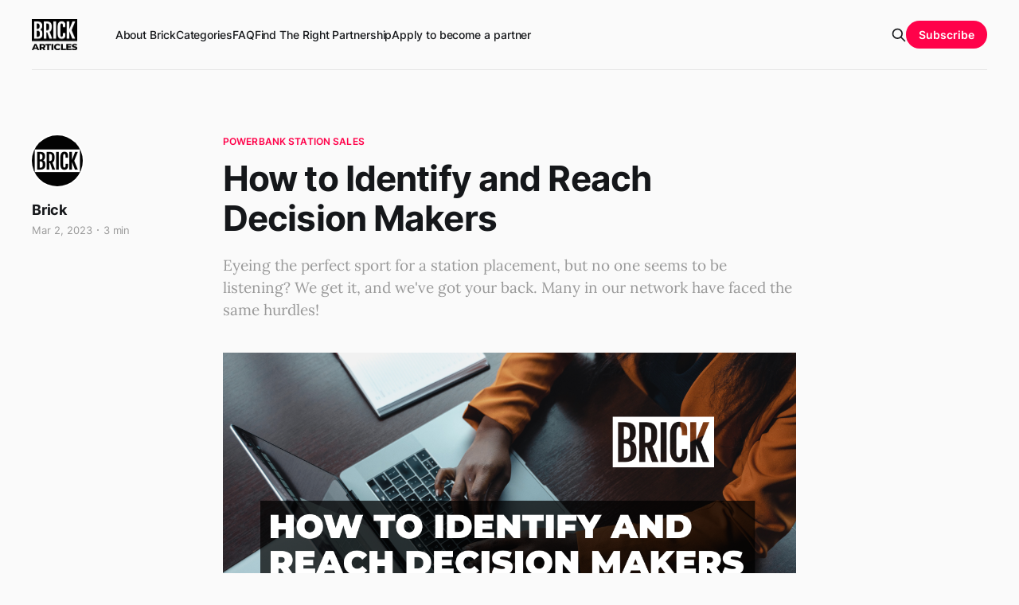

--- FILE ---
content_type: text/html; charset=utf-8
request_url: https://articles.brick.tech/how-to-identify-decision-makers/
body_size: 6877
content:
<!DOCTYPE html>
<html lang="en">

<head>
    <meta charset="utf-8">
    <meta name="viewport" content="width=device-width, initial-scale=1">
    <title>How to Identify and Reach Decision Makers</title>
    <link rel="stylesheet" href="https://articles.brick.tech/assets/built/screen.css?v=1f544e9551">

    <meta name="description" content="We recognize the frustration when identifying a perfect venue for station placement, yet reaching the decision-maker proves challenging.">
    <link rel="icon" href="https://articles.brick.tech/content/images/size/w256h256/2022/08/logo-square_fill.png" type="image/png">
    <link rel="canonical" href="https://how-to-identify-decision-makers">
    <meta name="referrer" content="no-referrer-when-downgrade">
    
    <meta property="og:site_name" content="Brick - Articles - Power bank Sharing">
    <meta property="og:type" content="article">
    <meta property="og:title" content="How to Identify and Reach Decision Makers">
    <meta property="og:description" content="Eyeing the perfect sport for a station placement, but no one seems to be listening? We get it, and we&#x27;ve got your back. Many in our network have faced the same hurdles!">
    <meta property="og:url" content="https://how-to-identify-decision-makers">
    <meta property="og:image" content="https://articles.brick.tech/content/images/2023/03/How-to-identify-and-reach-decision-makers.png">
    <meta property="article:published_time" content="2023-03-02T01:47:00.000Z">
    <meta property="article:modified_time" content="2026-01-07T14:37:15.000Z">
    <meta property="article:tag" content="Powerbank Station Sales">
    
    <meta property="article:publisher" content="https://www.facebook.com/brickapp/">
    <meta name="twitter:card" content="summary_large_image">
    <meta name="twitter:title" content="How to Identify and Reach Decision Makers">
    <meta name="twitter:description" content="Eyeing the perfect sport for a station placement, but no one seems to be listening? We get it, and we&#x27;ve got your back. Many in our network have faced the same hurdles!">
    <meta name="twitter:url" content="https://how-to-identify-decision-makers">
    <meta name="twitter:image" content="https://articles.brick.tech/content/images/2023/03/How-to-identify-and-reach-decision-makers.png">
    <meta name="twitter:label1" content="Written by">
    <meta name="twitter:data1" content="Brick">
    <meta name="twitter:label2" content="Filed under">
    <meta name="twitter:data2" content="Powerbank Station Sales">
    <meta property="og:image:width" content="1200">
    <meta property="og:image:height" content="716">
    
    <script type="application/ld+json">
{
    "@context": "https://schema.org",
    "@type": "Article",
    "publisher": {
        "@type": "Organization",
        "name": "Brick - Articles - Power bank Sharing",
        "url": "https://articles.brick.tech/",
        "logo": {
            "@type": "ImageObject",
            "url": "https://articles.brick.tech/content/images/2023/04/Group-1articles-1.png"
        }
    },
    "author": {
        "@type": "Person",
        "name": "Brick",
        "image": {
            "@type": "ImageObject",
            "url": "https://articles.brick.tech/content/images/2022/11/Logo-square-512px.jpg",
            "width": 512,
            "height": 512
        },
        "url": "https://articles.brick.tech/author/brick/",
        "sameAs": [
            "https://www.brick.tech"
        ]
    },
    "headline": "How to Identify and Reach Decision Makers",
    "url": "https://articles.brick.tech/how-to-identify-decision-makers/",
    "datePublished": "2023-03-02T01:47:00.000Z",
    "dateModified": "2026-01-07T14:37:15.000Z",
    "image": {
        "@type": "ImageObject",
        "url": "https://articles.brick.tech/content/images/2023/03/How-to-identify-and-reach-decision-makers.png",
        "width": 1200,
        "height": 716
    },
    "keywords": "Powerbank Station Sales",
    "description": "Eyeing the perfect sport for a station placement, but no one seems to be listening? We get it, and we&#x27;ve got your back. Many in our network have faced the same hurdles!",
    "mainEntityOfPage": "https://articles.brick.tech/how-to-identify-decision-makers/"
}
    </script>

    <meta name="generator" content="Ghost 6.13">
    <link rel="alternate" type="application/rss+xml" title="Brick - Articles - Power bank Sharing" href="https://articles.brick.tech/rss/">
    <script defer src="https://cdn.jsdelivr.net/ghost/portal@~2.56/umd/portal.min.js" data-i18n="true" data-ghost="https://articles.brick.tech/" data-key="0b12a2b1adb92e14293c941401" data-api="https://brick-technology.ghost.io/ghost/api/content/" data-locale="en" crossorigin="anonymous"></script><style id="gh-members-styles">.gh-post-upgrade-cta-content,
.gh-post-upgrade-cta {
    display: flex;
    flex-direction: column;
    align-items: center;
    font-family: -apple-system, BlinkMacSystemFont, 'Segoe UI', Roboto, Oxygen, Ubuntu, Cantarell, 'Open Sans', 'Helvetica Neue', sans-serif;
    text-align: center;
    width: 100%;
    color: #ffffff;
    font-size: 16px;
}

.gh-post-upgrade-cta-content {
    border-radius: 8px;
    padding: 40px 4vw;
}

.gh-post-upgrade-cta h2 {
    color: #ffffff;
    font-size: 28px;
    letter-spacing: -0.2px;
    margin: 0;
    padding: 0;
}

.gh-post-upgrade-cta p {
    margin: 20px 0 0;
    padding: 0;
}

.gh-post-upgrade-cta small {
    font-size: 16px;
    letter-spacing: -0.2px;
}

.gh-post-upgrade-cta a {
    color: #ffffff;
    cursor: pointer;
    font-weight: 500;
    box-shadow: none;
    text-decoration: underline;
}

.gh-post-upgrade-cta a:hover {
    color: #ffffff;
    opacity: 0.8;
    box-shadow: none;
    text-decoration: underline;
}

.gh-post-upgrade-cta a.gh-btn {
    display: block;
    background: #ffffff;
    text-decoration: none;
    margin: 28px 0 0;
    padding: 8px 18px;
    border-radius: 4px;
    font-size: 16px;
    font-weight: 600;
}

.gh-post-upgrade-cta a.gh-btn:hover {
    opacity: 0.92;
}</style>
    <script defer src="https://cdn.jsdelivr.net/ghost/sodo-search@~1.8/umd/sodo-search.min.js" data-key="0b12a2b1adb92e14293c941401" data-styles="https://cdn.jsdelivr.net/ghost/sodo-search@~1.8/umd/main.css" data-sodo-search="https://brick-technology.ghost.io/" data-locale="en" crossorigin="anonymous"></script>
    
    <link href="https://articles.brick.tech/webmentions/receive/" rel="webmention">
    <script defer src="/public/cards.min.js?v=1f544e9551"></script>
    <link rel="stylesheet" type="text/css" href="/public/cards.min.css?v=1f544e9551">
    <script defer src="/public/member-attribution.min.js?v=1f544e9551"></script>
    <script defer src="/public/ghost-stats.min.js?v=1f544e9551" data-stringify-payload="false" data-datasource="analytics_events" data-storage="localStorage" data-host="https://articles.brick.tech/.ghost/analytics/api/v1/page_hit"  tb_site_uuid="40d9bb8b-acd8-4bef-a243-4c948df06131" tb_post_uuid="8bf84161-74ee-4b94-ac17-7eb384f286c8" tb_post_type="post" tb_member_uuid="undefined" tb_member_status="undefined"></script><style>:root {--ghost-accent-color: #FF024A;}</style>
    <!-- Google Tag Manager -->
<script>(function(w,d,s,l,i){w[l]=w[l]||[];w[l].push({'gtm.start':
new Date().getTime(),event:'gtm.js'});var f=d.getElementsByTagName(s)[0],
j=d.createElement(s),dl=l!='dataLayer'?'&l='+l:'';j.async=true;j.src=
'https://www.googletagmanager.com/gtm.js?id='+i+dl;f.parentNode.insertBefore(j,f);
})(window,document,'script','dataLayer','GTM-NN3549K');</script>
<!-- End Google Tag Manager -->

<style>
body, .viewport, .site-wrapper, .gh-head {
    background-color: #fafafa !important;
}
</style>
</head>

<body class="post-template tag-sales is-head-left-logo has-serif-body">
<div class="gh-site">

    <header id="gh-head" class="gh-head gh-outer">
        <div class="gh-head-inner gh-inner">
            <div class="gh-head-brand">
                <div class="gh-head-brand-wrapper">
                    <a class="gh-head-logo" href="https://articles.brick.tech">
                            <img src="https://articles.brick.tech/content/images/2023/04/Group-1articles-1.png" alt="Brick - Articles - Power bank Sharing">
                                <img src="https://articles.brick.tech/content/images/2022/11/200923-BRICK-LOGO-RECTANGLE-FILL-WHITE-VERSION--1-.png" alt="Brick - Articles - Power bank Sharing">
                    </a>
                </div>
                <button class="gh-search gh-icon-btn" data-ghost-search><svg xmlns="http://www.w3.org/2000/svg" fill="none" viewBox="0 0 24 24" stroke="currentColor" stroke-width="2" width="20" height="20"><path stroke-linecap="round" stroke-linejoin="round" d="M21 21l-6-6m2-5a7 7 0 11-14 0 7 7 0 0114 0z"></path></svg></button>
                <button class="gh-burger"></button>
            </div>

            <nav class="gh-head-menu">
                <ul class="nav">
    <li class="nav-about-brick"><a href="https://articles.brick.tech/start-reading-here/">About Brick</a></li>
    <li class="nav-categories"><a href="https://articles.brick.tech/categories/">Categories</a></li>
    <li class="nav-faq"><a href="https://articles.brick.tech/article-index/">FAQ</a></li>
    <li class="nav-find-the-right-partnership"><a href="https://articles.brick.tech/whats-the-right-partnership-for-me/">Find The Right Partnership</a></li>
    <li class="nav-apply-to-become-a-partner"><a href="https://www.brick.tech/partnership/apply?utm_source=articles_nav">Apply to become a partner</a></li>
</ul>

            </nav>

            <div class="gh-head-actions">
                    <button class="gh-search gh-icon-btn" data-ghost-search><svg xmlns="http://www.w3.org/2000/svg" fill="none" viewBox="0 0 24 24" stroke="currentColor" stroke-width="2" width="20" height="20"><path stroke-linecap="round" stroke-linejoin="round" d="M21 21l-6-6m2-5a7 7 0 11-14 0 7 7 0 0114 0z"></path></svg></button>
                            <a class="gh-head-btn gh-btn gh-primary-btn" href="#/portal/signup" data-portal="signup">Subscribe</a>
            </div>
        </div>
    </header>

    
<main class="gh-main">
        <article class="gh-article post tag-sales">

            <header class="gh-article-header gh-canvas">
                    <a class="gh-article-tag" href="https://articles.brick.tech/tag/sales/">Powerbank Station Sales</a>

                <h1 class="gh-article-title">How to Identify and Reach Decision Makers</h1>

                    <aside class="gh-article-sidebar">

        <div class="gh-author-image-list">
                <a class="gh-author-image" href="/author/brick/">
                        <img src="https://articles.brick.tech/content/images/2022/11/Logo-square-512px.jpg" alt="Brick">
                </a>
        </div>

        <div class="gh-author-name-list">
                <h4 class="gh-author-name">
                    <a href="/author/brick/">Brick</a>
                </h4>
                
        </div>

        <div class="gh-article-meta">
            <div class="gh-article-meta-inner">
                <time class="gh-article-date" datetime="2023-03-02">Mar 2, 2023</time>
                    <span class="gh-article-meta-sep"></span>
                    <span class="gh-article-length">3 min</span>
            </div>
        </div>

    </aside>

                    <p class="gh-article-excerpt">Eyeing the perfect sport for a station placement, but no one seems to be listening? We get it, and we&#x27;ve got your back. Many in our network have faced the same hurdles!</p>

                    <figure class="gh-article-image">
        <img
            srcset="/content/images/size/w300/2023/03/How-to-identify-and-reach-decision-makers.png 300w,
                    /content/images/size/w720/2023/03/How-to-identify-and-reach-decision-makers.png 720w,
                    /content/images/size/w960/2023/03/How-to-identify-and-reach-decision-makers.png 960w,
                    /content/images/size/w1200/2023/03/How-to-identify-and-reach-decision-makers.png 1200w,
                    /content/images/size/w2000/2023/03/How-to-identify-and-reach-decision-makers.png 2000w"
            sizes="(max-width: 1200px) 100vw, 1200px"
            src="/content/images/size/w1200/2023/03/How-to-identify-and-reach-decision-makers.png"
            alt="How to Identify and Reach Decision Makers"
        >
    </figure>
            </header>

            <section class="gh-content gh-canvas">
                <p>Getting in touch with the right person at a company can be hard. We understand the frustration when you know a venue would be a perfect fit for a station placement, but reaching the decision-maker seems challenging. </p><p>Many members of our network have faced similar obstacles. To support you in overcoming this hurdle and to equip you with effective strategies, we've put together a list of recommended approaches to help you initiate contact with the right people, particularly at larger venues and companies. </p><h3 id="reaching-out">Reaching out</h3><p>When it comes to reaching out to potential stakeholders, the effectiveness of different methods can vary depending on the market you're operating in. It's important to note that what works well in one country may not yield the same results in another. </p><p>For instance, in Sweden, obtaining a phone number for a stakeholder may be relatively straightforward, whereas, in the US, it can be more challenging. If you don't have the advantage of a referral, which is typically the most effective approach, here are some tips to help you establish contact with individuals:</p><ul><li>Call the reception</li><li>Email the reception</li><li>Check out the company’s social media (e.g. Linkedin) to see if you can get a hold of someone's contact information</li><li>Visit the company</li></ul><p>When trying to reach <a href="https://articles.brick.tech/case-study-placing-a-powerbank-station-in-a-bar/">bars</a> or nightclubs, a successful and time-efficient way to reach out is to simply call the venue, ask if the manager is available, drop by, introduce yourself, and demonstrate Brick! It's always a good idea to tap into your network and see if you have any helpful connections. You never know who might know someone who knows someone!</p><h3 id="who-to-reach-out-to">Who to reach out to</h3><p>The rule of thumb is that if you believe a venue would be a perfect fit for Brick, chances are they are. If you encounter a lack of interest or response from the person you're initially speaking to, don't be discouraged. Instead, try reaching out to another person within the same company who might have a different perspective or level of decision-making authority. Sometimes a different contact can be more receptive and enthusiastic about the potential partnership. </p><p>Here are some titles that have proven to be effective when reaching out to decision-makers:</p><ul><li><strong>Business developers</strong> - often the best initial point of contact as they are responsible for finding new business opportunities and partnerships.</li><li><strong>Marketing managers</strong> - interested in co-branding opportunities and partnering with new and exciting companies.</li><li><strong>Head of Partnerships</strong> - if this role exists, this would be a great opportunity to reach out.</li><li><strong>Business owners, and CEOs</strong> - while they hold the ultimate decision-making authority, business owners and CEOs may have limited time to personally respond to emails or inquiries. It's important to capture their attention and demonstrate the value of Brick quickly and effectively.</li><li><strong>Customer experience/service</strong> - those responsible for customer experience and service are likely to be highly interested in Brick as it adds value to their customers' experience.</li><li><strong>Safety/security division</strong> - the safety and security division within an organization understands the importance of having a fully charged phone in emergency situations. Positioning Brick as a solution that enhances personal safety by ensuring access to a charged phone can be compelling to this department.</li></ul><p>While the list above covers some key roles to target when reaching out, it's important to note that there may be other roles and positions within a company that could also be suitable for initiating contact. Each company is unique, and it's worth exploring different avenues to find the right person to connect with!</p><p>Additionally, utilizing the <a href="https://articles.brick.tech/how-we-will-help-you-once-you-have-signed/">Brick Global Slack channel</a> is a valuable resource for gathering more insights and tips from other members of the network. Sharing experiences and exchanging knowledge can be valuable when building your network!</p><h3 id="become-a-brick-partner">Become a Brick Partner</h3><p>Becoming a Brick partner presents a chance to build a business without the burden of additional operating costs. It’s an opportunity to focus on growth and expansion. </p><p>With a startup cost starting at €4580, becoming a Brick partner offers different opportunities. While 20 stations and a small passive income are enough for some, most aim for continuous growth, expansion, and larger income!</p><p>Ready to jump right in? </p><div class="kg-card kg-button-card kg-align-center"><a href="https://brick.tech/partnership/apply?utm_source=articles&utm_medium=article_footer&utm_campaign=identify_and_reach_decision" class="kg-btn kg-btn-accent">Apply to become a Brick Partner!</a></div><p><br></p>
            </section>

        </article>

                <div class="gh-read-next gh-canvas">
                <section class="gh-pagehead">
                    <h4 class="gh-pagehead-title">Read next</h4>
                </section>

                <div class="gh-topic gh-topic-grid">
                    <div class="gh-topic-content">
                            <article class="gh-card post">
    <a class="gh-card-link" href="/use-these-5-selling-points-when-pitching-to-hotels/">
            <figure class="gh-card-image">
                <img
                    srcset="/content/images/size/w300/2024/04/Whitepaper-_-hotels.png 300w,
                            /content/images/size/w720/2024/04/Whitepaper-_-hotels.png 720w,
                            /content/images/size/w960/2024/04/Whitepaper-_-hotels.png 960w,
                            /content/images/size/w1200/2024/04/Whitepaper-_-hotels.png 1200w,
                            /content/images/size/w2000/2024/04/Whitepaper-_-hotels.png 2000w"
                    sizes="(max-width: 1200px) 100vw, 1200px"
                    src="/content/images/size/w720/2024/04/Whitepaper-_-hotels.png"
                    alt="Use These 5 Selling Points When Pitching to Hotels"
                >
            </figure>

        <div class="gh-card-wrapper">
            <header class="gh-card-header">
                <h3 class="gh-card-title">Use These 5 Selling Points When Pitching to Hotels</h3>
            </header>


            <footer class="gh-card-footer">
                <span class="gh-card-author">Brick</span>
                <time class="gh-card-date" datetime="2024-06-18">Jun 18, 2024</time>
            </footer>
        </div>
    </a>
</article>                            <article class="gh-card post">
    <a class="gh-card-link" href="/why-powerbank-stations-are-great-for-shopping-malls/">
            <figure class="gh-card-image">
                <img
                    srcset="/content/images/size/w300/2024/04/why-pb-stations-are-great-for-shopping-malls.png 300w,
                            /content/images/size/w720/2024/04/why-pb-stations-are-great-for-shopping-malls.png 720w,
                            /content/images/size/w960/2024/04/why-pb-stations-are-great-for-shopping-malls.png 960w,
                            /content/images/size/w1200/2024/04/why-pb-stations-are-great-for-shopping-malls.png 1200w,
                            /content/images/size/w2000/2024/04/why-pb-stations-are-great-for-shopping-malls.png 2000w"
                    sizes="(max-width: 1200px) 100vw, 1200px"
                    src="/content/images/size/w720/2024/04/why-pb-stations-are-great-for-shopping-malls.png"
                    alt="Why Powerbank Stations Are Great for Shopping Malls"
                >
            </figure>

        <div class="gh-card-wrapper">
            <header class="gh-card-header">
                <h3 class="gh-card-title">Why Powerbank Stations Are Great for Shopping Malls</h3>
            </header>

                    <div class="gh-card-excerpt">Powerbank stations are a game-changer for shopping malls! In today&#39;s digital shopping landscape, where smartphones are essential companions, low battery levels can be a major inconvenience.</div>

            <footer class="gh-card-footer">
                <span class="gh-card-author">Brick</span>
                <time class="gh-card-date" datetime="2024-05-29">May 29, 2024</time>
            </footer>
        </div>
    </a>
</article>                            <article class="gh-card post">
    <a class="gh-card-link" href="/use-these-5-key-selling-points-when-pitching-to-shopping-malls/">
            <figure class="gh-card-image">
                <img
                    srcset="/content/images/size/w300/2024/04/Whitepaper-_-shopping-malls.png 300w,
                            /content/images/size/w720/2024/04/Whitepaper-_-shopping-malls.png 720w,
                            /content/images/size/w960/2024/04/Whitepaper-_-shopping-malls.png 960w,
                            /content/images/size/w1200/2024/04/Whitepaper-_-shopping-malls.png 1200w,
                            /content/images/size/w2000/2024/04/Whitepaper-_-shopping-malls.png 2000w"
                    sizes="(max-width: 1200px) 100vw, 1200px"
                    src="/content/images/size/w720/2024/04/Whitepaper-_-shopping-malls.png"
                    alt="Use These 5 Key Selling Points When Pitching to Shopping Malls"
                >
            </figure>

        <div class="gh-card-wrapper">
            <header class="gh-card-header">
                <h3 class="gh-card-title">Use These 5 Key Selling Points When Pitching to Shopping Malls</h3>
            </header>


            <footer class="gh-card-footer">
                <span class="gh-card-author">Brick</span>
                <time class="gh-card-date" datetime="2024-05-21">May 21, 2024</time>
            </footer>
        </div>
    </a>
</article>                    </div>
                </div>
            </div>

        </main>

    <footer class="gh-foot gh-outer">
        <div class="gh-foot-inner gh-inner">
                <section class="gh-subscribe">
                    <h3 class="gh-subscribe-title">Subscribe to Brick - Articles - Power bank Sharing</h3>
                    <button class="gh-subscribe-btn gh-btn" data-portal="signup"><svg width="20" height="20" viewBox="0 0 20 20" fill="none" stroke="currentColor" xmlns="http://www.w3.org/2000/svg">
    <path d="M3.33332 3.33334H16.6667C17.5833 3.33334 18.3333 4.08334 18.3333 5.00001V15C18.3333 15.9167 17.5833 16.6667 16.6667 16.6667H3.33332C2.41666 16.6667 1.66666 15.9167 1.66666 15V5.00001C1.66666 4.08334 2.41666 3.33334 3.33332 3.33334Z" stroke-width="1.5" stroke-linecap="round" stroke-linejoin="round"/>
    <path d="M18.3333 5L9.99999 10.8333L1.66666 5" stroke-width="1.5" stroke-linecap="round" stroke-linejoin="round"/>
</svg> Subscribe now</button>
                </section>

            <nav class="gh-foot-menu">
                <ul class="nav">
    <li class="nav-partnership"><a href="https://www.brick.tech/partnership">Partnership</a></li>
    <li class="nav-home"><a href="https://articles.brick.tech/">Home</a></li>
    <li class="nav-categories"><a href="https://articles.brick.tech/categories/">Categories</a></li>
    <li class="nav-faq"><a href="https://help.brick.tech/en/collections/3225219-for-network-partners">FAQ</a></li>
    <li class="nav-festival-and-arena-lockers-in-sweden"><a href="https://lockers.brick.tech/">Festival and Arena lockers in Sweden</a></li>
</ul>

            </nav>

            <div class="gh-copyright">
                    Launch, manage &amp; scale your powerbank sharing business. See what a partnership with Brick could mean for you.
            </div>
        </div>
    </footer>

</div>

    <div class="pswp" tabindex="-1" role="dialog" aria-hidden="true">
    <div class="pswp__bg"></div>

    <div class="pswp__scroll-wrap">
        <div class="pswp__container">
            <div class="pswp__item"></div>
            <div class="pswp__item"></div>
            <div class="pswp__item"></div>
        </div>

        <div class="pswp__ui pswp__ui--hidden">
            <div class="pswp__top-bar">
                <div class="pswp__counter"></div>

                <button class="pswp__button pswp__button--close" title="Close (Esc)"></button>
                <button class="pswp__button pswp__button--share" title="Share"></button>
                <button class="pswp__button pswp__button--fs" title="Toggle fullscreen"></button>
                <button class="pswp__button pswp__button--zoom" title="Zoom in/out"></button>

                <div class="pswp__preloader">
                    <div class="pswp__preloader__icn">
                        <div class="pswp__preloader__cut">
                            <div class="pswp__preloader__donut"></div>
                        </div>
                    </div>
                </div>
            </div>

            <div class="pswp__share-modal pswp__share-modal--hidden pswp__single-tap">
                <div class="pswp__share-tooltip"></div>
            </div>

            <button class="pswp__button pswp__button--arrow--left" title="Previous (arrow left)"></button>
            <button class="pswp__button pswp__button--arrow--right" title="Next (arrow right)"></button>

            <div class="pswp__caption">
                <div class="pswp__caption__center"></div>
            </div>
        </div>
    </div>
</div>
<script src="https://articles.brick.tech/assets/built/main.min.js?v=1f544e9551"></script>



</body>

</html>
